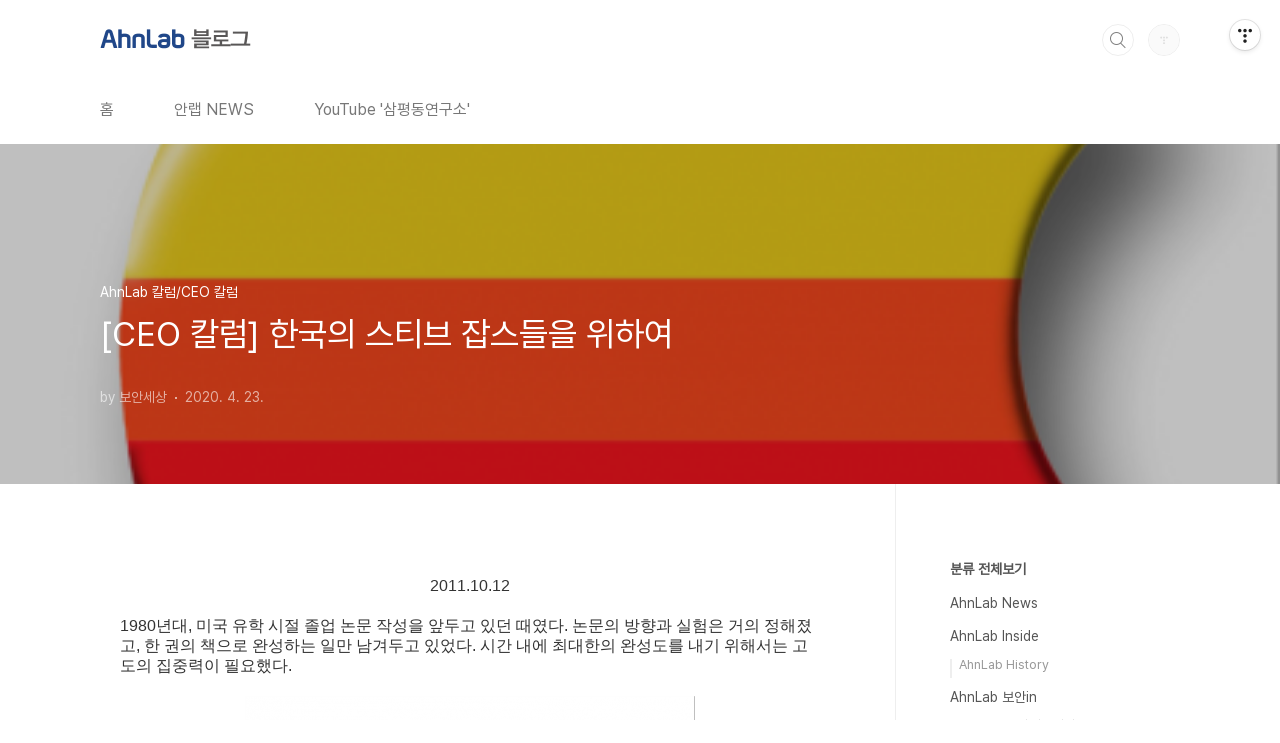

--- FILE ---
content_type: text/html;charset=UTF-8
request_url: https://blog.ahnlab.com/1734
body_size: 45949
content:
<!doctype html>
<html lang="ko">

                                                                                <head>
                <script type="text/javascript">if (!window.T) { window.T = {} }
window.T.config = {"TOP_SSL_URL":"https://www.tistory.com","PREVIEW":false,"ROLE":"guest","PREV_PAGE":"","NEXT_PAGE":"","BLOG":{"id":3780802,"name":"ahnlabblog","title":"안전해서 더욱 자유로운 세상, 안랩","isDormancy":false,"nickName":"보안세상","status":"open","profileStatus":"normal"},"NEED_COMMENT_LOGIN":true,"COMMENT_LOGIN_CONFIRM_MESSAGE":"이 블로그는 로그인한 사용자에게만 댓글 작성을 허용했습니다. 지금 로그인하시겠습니까?","LOGIN_URL":"https://www.tistory.com/auth/login/?redirectUrl=https://blog.ahnlab.com/1734","DEFAULT_URL":"https://blog.ahnlab.com","USER":{"name":null,"homepage":null,"id":0,"profileImage":null},"SUBSCRIPTION":{"status":"none","isConnected":false,"isPending":false,"isWait":false,"isProcessing":false,"isNone":true},"IS_LOGIN":false,"HAS_BLOG":false,"IS_SUPPORT":false,"IS_SCRAPABLE":false,"TOP_URL":"http://www.tistory.com","JOIN_URL":"https://www.tistory.com/member/join","PHASE":"prod","ROLE_GROUP":"visitor"};
window.T.entryInfo = {"entryId":1734,"isAuthor":false,"categoryId":763646,"categoryLabel":"AhnLab 칼럼/CEO 칼럼"};
window.appInfo = {"domain":"tistory.com","topUrl":"https://www.tistory.com","loginUrl":"https://www.tistory.com/auth/login","logoutUrl":"https://www.tistory.com/auth/logout"};
window.initData = {};

window.TistoryBlog = {
    basePath: "",
    url: "https://blog.ahnlab.com",
    tistoryUrl: "https://ahnlabblog.tistory.com",
    manageUrl: "https://ahnlabblog.tistory.com/manage",
    token: "HZB2IKJUAwMudJxptnE3PkGAR47rDWZSl1wa1k/2syoTSWJ+gBLI54qQuoHnLV3h"
};
var servicePath = "";
var blogURL = "";</script>

                
                
                
                        <!-- BusinessLicenseInfo - START -->
        
            <link href="https://tistory1.daumcdn.net/tistory_admin/userblog/userblog-7e0ff364db2dca01461081915f9748e9916c532a/static/plugin/BusinessLicenseInfo/style.css" rel="stylesheet" type="text/css"/>

            <script>function switchFold(entryId) {
    var businessLayer = document.getElementById("businessInfoLayer_" + entryId);

    if (businessLayer) {
        if (businessLayer.className.indexOf("unfold_license") > 0) {
            businessLayer.className = "business_license_layer";
        } else {
            businessLayer.className = "business_license_layer unfold_license";
        }
    }
}
</script>

        
        <!-- BusinessLicenseInfo - END -->
        <!-- DaumShow - START -->
        <style type="text/css">#daumSearchBox {
    height: 21px;
    background-image: url(//i1.daumcdn.net/imgsrc.search/search_all/show/tistory/plugin/bg_search2_2.gif);
    margin: 5px auto;
    padding: 0;
}

#daumSearchBox input {
    background: none;
    margin: 0;
    padding: 0;
    border: 0;
}

#daumSearchBox #daumLogo {
    width: 34px;
    height: 21px;
    float: left;
    margin-right: 5px;
    background-image: url(//i1.daumcdn.net/img-media/tistory/img/bg_search1_2_2010ci.gif);
}

#daumSearchBox #show_q {
    background-color: transparent;
    border: none;
    font: 12px Gulim, Sans-serif;
    color: #555;
    margin-top: 4px;
    margin-right: 15px;
    float: left;
}

#daumSearchBox #show_btn {
    background-image: url(//i1.daumcdn.net/imgsrc.search/search_all/show/tistory/plugin/bt_search_2.gif);
    width: 37px;
    height: 21px;
    float: left;
    margin: 0;
    cursor: pointer;
    text-indent: -1000em;
}
</style>

        <!-- DaumShow - END -->

<!-- System - START -->

<!-- System - END -->

        <!-- TistoryProfileLayer - START -->
        <link href="https://tistory1.daumcdn.net/tistory_admin/userblog/userblog-7e0ff364db2dca01461081915f9748e9916c532a/static/plugin/TistoryProfileLayer/style.css" rel="stylesheet" type="text/css"/>
<script type="text/javascript" src="https://tistory1.daumcdn.net/tistory_admin/userblog/userblog-7e0ff364db2dca01461081915f9748e9916c532a/static/plugin/TistoryProfileLayer/script.js"></script>

        <!-- TistoryProfileLayer - END -->

                
                <meta http-equiv="X-UA-Compatible" content="IE=Edge">
<meta name="format-detection" content="telephone=no">
<script src="//t1.daumcdn.net/tistory_admin/lib/jquery/jquery-3.5.1.min.js" integrity="sha256-9/aliU8dGd2tb6OSsuzixeV4y/faTqgFtohetphbbj0=" crossorigin="anonymous"></script>
<script type="text/javascript" src="//t1.daumcdn.net/tiara/js/v1/tiara-1.2.0.min.js"></script><meta name="referrer" content="always"/>
<meta name="google-adsense-platform-account" content="ca-host-pub-9691043933427338"/>
<meta name="google-adsense-platform-domain" content="tistory.com"/>
<meta name="description" content="2011.10.12 1980년대, 미국 유학 시절 졸업 논문 작성을 앞두고 있던 때였다. 논문의 방향과 실험은 거의 정해졌고, 한 권의 책으로 완성하는 일만 남겨두고 있었다. 시간 내에 최대한의 완성도를 내기 위해서는 고도의 집중력이 필요했다. 애플과의 첫 만남, 첫 PC는 아직도 소장 중 고민 끝에 가난한 유학생 신분으로는 ‘과감한’ 결정을 내렸다. 당시 선풍적으로 인기를 끌던 애플의 맥(Mac) 컴퓨터와 레이저 프린터 세트를 구입하기로 한 것이다. 학교 컴퓨터에 담겨 있던 내용을 옮기는 작업, 새로운 컴퓨터를 익히는 시간 등을 감안하면 위험 요소도 적지 않았다. 우려는 기우에 불과했다. 직관적인 사용자 인터페이스라서 별도의 학습 시간이 필요 없었다. 그래프와 도식이 많이 필요한 전공이었음에도 크게 시.."/>
<meta property="og:type" content="article"/>
<meta property="og:url" content="https://blog.ahnlab.com/1734"/>
<meta property="og.article.author" content="보안세상"/>
<meta property="og:site_name" content="안전해서 더욱 자유로운 세상, 안랩"/>
<meta property="og:title" content="[CEO 칼럼] 한국의 스티브 잡스들을 위하여"/>
<meta name="by" content="보안세상"/>
<meta property="og:description" content="2011.10.12 1980년대, 미국 유학 시절 졸업 논문 작성을 앞두고 있던 때였다. 논문의 방향과 실험은 거의 정해졌고, 한 권의 책으로 완성하는 일만 남겨두고 있었다. 시간 내에 최대한의 완성도를 내기 위해서는 고도의 집중력이 필요했다. 애플과의 첫 만남, 첫 PC는 아직도 소장 중 고민 끝에 가난한 유학생 신분으로는 ‘과감한’ 결정을 내렸다. 당시 선풍적으로 인기를 끌던 애플의 맥(Mac) 컴퓨터와 레이저 프린터 세트를 구입하기로 한 것이다. 학교 컴퓨터에 담겨 있던 내용을 옮기는 작업, 새로운 컴퓨터를 익히는 시간 등을 감안하면 위험 요소도 적지 않았다. 우려는 기우에 불과했다. 직관적인 사용자 인터페이스라서 별도의 학습 시간이 필요 없었다. 그래프와 도식이 많이 필요한 전공이었음에도 크게 시.."/>
<meta property="og:image" content="https://img1.daumcdn.net/thumb/R800x0/?scode=mtistory2&fname=https%3A%2F%2Fblog.kakaocdn.net%2Fdna%2Fbnwvcm%2FbtqDCayUFp4%2FAAAAAAAAAAAAAAAAAAAAABW8LmEqAGcJf4HawikM5rCVQSgyBVxhm8ctxpV0mHaK%2Fimg.png%3Fcredential%3DyqXZFxpELC7KVnFOS48ylbz2pIh7yKj8%26expires%3D1769871599%26allow_ip%3D%26allow_referer%3D%26signature%3DlM8Sgi0bTpe1YhKOO0MHrqUTUso%253D"/>
<meta name="twitter:card" content="summary_large_image"/>
<meta name="twitter:site" content="@TISTORY"/>
<meta name="twitter:title" content="[CEO 칼럼] 한국의 스티브 잡스들을 위하여"/>
<meta name="twitter:description" content="2011.10.12 1980년대, 미국 유학 시절 졸업 논문 작성을 앞두고 있던 때였다. 논문의 방향과 실험은 거의 정해졌고, 한 권의 책으로 완성하는 일만 남겨두고 있었다. 시간 내에 최대한의 완성도를 내기 위해서는 고도의 집중력이 필요했다. 애플과의 첫 만남, 첫 PC는 아직도 소장 중 고민 끝에 가난한 유학생 신분으로는 ‘과감한’ 결정을 내렸다. 당시 선풍적으로 인기를 끌던 애플의 맥(Mac) 컴퓨터와 레이저 프린터 세트를 구입하기로 한 것이다. 학교 컴퓨터에 담겨 있던 내용을 옮기는 작업, 새로운 컴퓨터를 익히는 시간 등을 감안하면 위험 요소도 적지 않았다. 우려는 기우에 불과했다. 직관적인 사용자 인터페이스라서 별도의 학습 시간이 필요 없었다. 그래프와 도식이 많이 필요한 전공이었음에도 크게 시.."/>
<meta property="twitter:image" content="https://img1.daumcdn.net/thumb/R800x0/?scode=mtistory2&fname=https%3A%2F%2Fblog.kakaocdn.net%2Fdna%2Fbnwvcm%2FbtqDCayUFp4%2FAAAAAAAAAAAAAAAAAAAAABW8LmEqAGcJf4HawikM5rCVQSgyBVxhm8ctxpV0mHaK%2Fimg.png%3Fcredential%3DyqXZFxpELC7KVnFOS48ylbz2pIh7yKj8%26expires%3D1769871599%26allow_ip%3D%26allow_referer%3D%26signature%3DlM8Sgi0bTpe1YhKOO0MHrqUTUso%253D"/>
<meta content="https://blog.ahnlab.com/1734" property="dg:plink" content="https://blog.ahnlab.com/1734"/>
<meta name="plink"/>
<meta name="title" content="[CEO 칼럼] 한국의 스티브 잡스들을 위하여"/>
<meta name="article:media_name" content="안전해서 더욱 자유로운 세상, 안랩"/>
<meta property="article:mobile_url" content="https://blog.ahnlab.com/m/1734"/>
<meta property="article:pc_url" content="https://blog.ahnlab.com/1734"/>
<meta property="article:mobile_view_url" content="https://ahnlabblog.tistory.com/m/1734"/>
<meta property="article:pc_view_url" content="https://ahnlabblog.tistory.com/1734"/>
<meta property="article:talk_channel_view_url" content="https://blog.ahnlab.com/m/1734"/>
<meta property="article:pc_service_home" content="https://www.tistory.com"/>
<meta property="article:mobile_service_home" content="https://www.tistory.com/m"/>
<meta property="article:txid" content="3780802_1734"/>
<meta property="article:published_time" content="2020-04-23T21:04:22+09:00"/>
<meta property="og:regDate" content="20200423090422"/>
<meta property="article:modified_time" content="2020-11-25T15:15:23+09:00"/>
<script type="module" src="https://tistory1.daumcdn.net/tistory_admin/userblog/userblog-7e0ff364db2dca01461081915f9748e9916c532a/static/pc/dist/index.js" defer=""></script>
<script type="text/javascript" src="https://tistory1.daumcdn.net/tistory_admin/userblog/userblog-7e0ff364db2dca01461081915f9748e9916c532a/static/pc/dist/index-legacy.js" defer="" nomodule="true"></script>
<script type="text/javascript" src="https://tistory1.daumcdn.net/tistory_admin/userblog/userblog-7e0ff364db2dca01461081915f9748e9916c532a/static/pc/dist/polyfills-legacy.js" defer="" nomodule="true"></script>
<link rel="icon" sizes="any" href="https://t1.daumcdn.net/tistory_admin/favicon/tistory_favicon_32x32.ico"/>
<link rel="icon" type="image/svg+xml" href="https://t1.daumcdn.net/tistory_admin/top_v2/bi-tistory-favicon.svg"/>
<link rel="apple-touch-icon" href="https://t1.daumcdn.net/tistory_admin/top_v2/tistory-apple-touch-favicon.png"/>
<link rel="stylesheet" type="text/css" href="https://t1.daumcdn.net/tistory_admin/www/style/font.css"/>
<link rel="stylesheet" type="text/css" href="https://tistory1.daumcdn.net/tistory_admin/userblog/userblog-7e0ff364db2dca01461081915f9748e9916c532a/static/style/content.css"/>
<link rel="stylesheet" type="text/css" href="https://tistory1.daumcdn.net/tistory_admin/userblog/userblog-7e0ff364db2dca01461081915f9748e9916c532a/static/pc/dist/index.css"/>
<link rel="stylesheet" type="text/css" href="https://tistory1.daumcdn.net/tistory_admin/userblog/userblog-7e0ff364db2dca01461081915f9748e9916c532a/static/style/uselessPMargin.css"/>
<script type="text/javascript">(function() {
    var tjQuery = jQuery.noConflict(true);
    window.tjQuery = tjQuery;
    window.orgjQuery = window.jQuery; window.jQuery = tjQuery;
    window.jQuery = window.orgjQuery; delete window.orgjQuery;
})()</script>
<script type="text/javascript" src="https://tistory1.daumcdn.net/tistory_admin/userblog/userblog-7e0ff364db2dca01461081915f9748e9916c532a/static/script/base.js"></script>
<script type="text/javascript" src="//developers.kakao.com/sdk/js/kakao.min.js"></script>

                
  <meta charset="UTF-8">
  <meta name="viewport"
    content="user-scalable=no, initial-scale=1.0, maximum-scale=1.0, minimum-scale=1.0, width=device-width">
  <title>[CEO 칼럼] 한국의 스티브 잡스들을 위하여</title>
  <link rel="stylesheet" href="https://tistory1.daumcdn.net/tistory/0/BookClub/style.css">
  <script src="//t1.daumcdn.net/tistory_admin/lib/jquery/jquery-1.12.4.min.js"></script>
  <style type="text/css">
    .entry-content a,
    .post-header h1 em,
    .comments h2 .count {
      color: #04beb8
    }

    .comment-form .submit button:hover,
    .comment-form .submit button:focus {
      background-color: #04beb8
    }

    
  </style>

                
                
                <style type="text/css">.another_category {
    border: 1px solid #E5E5E5;
    padding: 10px 10px 5px;
    margin: 10px 0;
    clear: both;
}

.another_category h4 {
    font-size: 12px !important;
    margin: 0 !important;
    border-bottom: 1px solid #E5E5E5 !important;
    padding: 2px 0 6px !important;
}

.another_category h4 a {
    font-weight: bold !important;
}

.another_category table {
    table-layout: fixed;
    border-collapse: collapse;
    width: 100% !important;
    margin-top: 10px !important;
}

* html .another_category table {
    width: auto !important;
}

*:first-child + html .another_category table {
    width: auto !important;
}

.another_category th, .another_category td {
    padding: 0 0 4px !important;
}

.another_category th {
    text-align: left;
    font-size: 12px !important;
    font-weight: normal;
    word-break: break-all;
    overflow: hidden;
    line-height: 1.5;
}

.another_category td {
    text-align: right;
    width: 80px;
    font-size: 11px;
}

.another_category th a {
    font-weight: normal;
    text-decoration: none;
    border: none !important;
}

.another_category th a.current {
    font-weight: bold;
    text-decoration: none !important;
    border-bottom: 1px solid !important;
}

.another_category th span {
    font-weight: normal;
    text-decoration: none;
    font: 10px Tahoma, Sans-serif;
    border: none !important;
}

.another_category_color_gray, .another_category_color_gray h4 {
    border-color: #E5E5E5 !important;
}

.another_category_color_gray * {
    color: #909090 !important;
}

.another_category_color_gray th a.current {
    border-color: #909090 !important;
}

.another_category_color_gray h4, .another_category_color_gray h4 a {
    color: #737373 !important;
}

.another_category_color_red, .another_category_color_red h4 {
    border-color: #F6D4D3 !important;
}

.another_category_color_red * {
    color: #E86869 !important;
}

.another_category_color_red th a.current {
    border-color: #E86869 !important;
}

.another_category_color_red h4, .another_category_color_red h4 a {
    color: #ED0908 !important;
}

.another_category_color_green, .another_category_color_green h4 {
    border-color: #CCE7C8 !important;
}

.another_category_color_green * {
    color: #64C05B !important;
}

.another_category_color_green th a.current {
    border-color: #64C05B !important;
}

.another_category_color_green h4, .another_category_color_green h4 a {
    color: #3EA731 !important;
}

.another_category_color_blue, .another_category_color_blue h4 {
    border-color: #C8DAF2 !important;
}

.another_category_color_blue * {
    color: #477FD6 !important;
}

.another_category_color_blue th a.current {
    border-color: #477FD6 !important;
}

.another_category_color_blue h4, .another_category_color_blue h4 a {
    color: #1960CA !important;
}

.another_category_color_violet, .another_category_color_violet h4 {
    border-color: #E1CEEC !important;
}

.another_category_color_violet * {
    color: #9D64C5 !important;
}

.another_category_color_violet th a.current {
    border-color: #9D64C5 !important;
}

.another_category_color_violet h4, .another_category_color_violet h4 a {
    color: #7E2CB5 !important;
}
</style>

                
                <link rel="stylesheet" type="text/css" href="https://tistory1.daumcdn.net/tistory_admin/userblog/userblog-7e0ff364db2dca01461081915f9748e9916c532a/static/style/revenue.css"/>
<link rel="canonical" href="https://blog.ahnlab.com/1734"/>

<!-- BEGIN STRUCTURED_DATA -->
<script type="application/ld+json">
    {"@context":"http://schema.org","@type":"BlogPosting","mainEntityOfPage":{"@id":"https://blog.ahnlab.com/1734","name":null},"url":"https://blog.ahnlab.com/1734","headline":"[CEO 칼럼] 한국의 스티브 잡스들을 위하여","description":"2011.10.12 1980년대, 미국 유학 시절 졸업 논문 작성을 앞두고 있던 때였다. 논문의 방향과 실험은 거의 정해졌고, 한 권의 책으로 완성하는 일만 남겨두고 있었다. 시간 내에 최대한의 완성도를 내기 위해서는 고도의 집중력이 필요했다. 애플과의 첫 만남, 첫 PC는 아직도 소장 중 고민 끝에 가난한 유학생 신분으로는 &lsquo;과감한&rsquo; 결정을 내렸다. 당시 선풍적으로 인기를 끌던 애플의 맥(Mac) 컴퓨터와 레이저 프린터 세트를 구입하기로 한 것이다. 학교 컴퓨터에 담겨 있던 내용을 옮기는 작업, 새로운 컴퓨터를 익히는 시간 등을 감안하면 위험 요소도 적지 않았다. 우려는 기우에 불과했다. 직관적인 사용자 인터페이스라서 별도의 학습 시간이 필요 없었다. 그래프와 도식이 많이 필요한 전공이었음에도 크게 시..","author":{"@type":"Person","name":"보안세상","logo":null},"image":{"@type":"ImageObject","url":"https://img1.daumcdn.net/thumb/R800x0/?scode=mtistory2&fname=https%3A%2F%2Fblog.kakaocdn.net%2Fdna%2Fbnwvcm%2FbtqDCayUFp4%2FAAAAAAAAAAAAAAAAAAAAABW8LmEqAGcJf4HawikM5rCVQSgyBVxhm8ctxpV0mHaK%2Fimg.png%3Fcredential%3DyqXZFxpELC7KVnFOS48ylbz2pIh7yKj8%26expires%3D1769871599%26allow_ip%3D%26allow_referer%3D%26signature%3DlM8Sgi0bTpe1YhKOO0MHrqUTUso%253D","width":"800px","height":"800px"},"datePublished":"2020-04-23T21:04:22+09:00","dateModified":"2020-11-25T15:15:23+09:00","publisher":{"@type":"Organization","name":"TISTORY","logo":{"@type":"ImageObject","url":"https://t1.daumcdn.net/tistory_admin/static/images/openGraph/opengraph.png","width":"800px","height":"800px"}}}
</script>
<!-- END STRUCTURED_DATA -->
<link rel="stylesheet" type="text/css" href="https://tistory1.daumcdn.net/tistory_admin/userblog/userblog-7e0ff364db2dca01461081915f9748e9916c532a/static/style/dialog.css"/>
<link rel="stylesheet" type="text/css" href="//t1.daumcdn.net/tistory_admin/www/style/top/font.css"/>
<link rel="stylesheet" type="text/css" href="https://tistory1.daumcdn.net/tistory_admin/userblog/userblog-7e0ff364db2dca01461081915f9748e9916c532a/static/style/postBtn.css"/>
<link rel="stylesheet" type="text/css" href="https://tistory1.daumcdn.net/tistory_admin/userblog/userblog-7e0ff364db2dca01461081915f9748e9916c532a/static/style/tistory.css"/>
<script type="text/javascript" src="https://tistory1.daumcdn.net/tistory_admin/userblog/userblog-7e0ff364db2dca01461081915f9748e9916c532a/static/script/common.js"></script>

                
                </head>

                                                <body id="tt-body-page"
  class="layout-aside-right list-type-text paging-number">
                
                
                
  
    <div id="acc-nav">
      <a href="#content">본문 바로가기</a>
    </div>
    <div id="wrap">
      <header id="header">
        <div class="inner">
          <h1>
            <a href="https://blog.ahnlab.com/">
              
                <img src="https://tistory2.daumcdn.net/tistory/3780802/skinSetting/db17d645b0db401482d676db2f438b47" alt="안전해서 더욱 자유로운 세상, 안랩">
              
              
            </a>
          </h1>
          <div class="util">
            <div class="search">
              
                <label for="search" class="screen_out">블로그 내 검색</label>
                <input id="search" type="text" name="search" value=""
                  placeholder="검색내용을 입력하세요." onkeypress="if (event.keyCode == 13) { try {
    window.location.href = '/search' + '/' + looseURIEncode(document.getElementsByName('search')[0].value);
    document.getElementsByName('search')[0].value = '';
    return false;
} catch (e) {} }">
                <button type="submit" onclick="try {
    window.location.href = '/search' + '/' + looseURIEncode(document.getElementsByName('search')[0].value);
    document.getElementsByName('search')[0].value = '';
    return false;
} catch (e) {}">검색</button>
              
            </div>
            <div class="profile">
              <button type="button"><img alt="블로그 이미지" src="https://t1.daumcdn.net/tistory_admin/static/manage/images/r3/default_L.png"/></button>
              <nav>
                <ul>
                  <li><a href="https://ahnlabblog.tistory.com/manage">관리</a></li>
                  <li><a href="https://ahnlabblog.tistory.com/manage/entry/post ">글쓰기</a></li>
                  <li class="login"><a href="#">로그인</a></li>
                  <li class="logout"><a href="#">로그아웃</a></li>
                </ul>
              </nav>
            </div>
            <button type="button" class="menu"><span>메뉴</span></button>
          </div>
          <nav id="gnb">
            <ul>
  <li class="t_menu_home first"><a href="/" target="">홈</a></li>
  <li class="t_menu_category"><a href="/category/AhnLab%20News" target="">안랩 NEWS</a></li>
  <li class="t_menu_link_1 last"><a href="https://www.youtube.com/channel/UC7fEWgloU6nxYS-uI-fvloQ" target="_black">YouTube '삼평동연구소'</a></li>
</ul>
          </nav>
        </div>
      </header>
      <section id="container">
        
          <div class="main-slider">
            <ul>
              <li style="background-image: url(https://tistory2.daumcdn.net/tistory/3780802/skinSetting/073990f6cca74d2c871880820989d60e);">
                
                
                  <span class="inner">
                    <span class="box">
                      
                    </span>
                  </span>
                
              </li>
              
              
            </ul>
          </div>
        
        <div class="content-wrap">
          <article id="content">
            

            

            

            

            

            

            <div class="inner">
                  
        

    

    
      <div class="post-cover" 
        style="background-image:url(https://blog.kakaocdn.net/dna/bnwvcm/btqDCayUFp4/AAAAAAAAAAAAAAAAAAAAABW8LmEqAGcJf4HawikM5rCVQSgyBVxhm8ctxpV0mHaK/img.png?credential=yqXZFxpELC7KVnFOS48ylbz2pIh7yKj8&expires=1769871599&allow_ip=&allow_referer=&signature=lM8Sgi0bTpe1YhKOO0MHrqUTUso%3D)">
        <div class="inner">
          <span class="category">AhnLab 칼럼/CEO 칼럼</span>
          <h1>[CEO 칼럼] 한국의 스티브 잡스들을 위하여</h1>
          <span class="meta">
            <span class="author">by 보안세상</span>
            <span class="date">2020. 4. 23.</span>
            
          </span>
        </div>
      </div>
      <div class="entry-content" id="article-view">
                    <!-- System - START -->

<!-- System - END -->

            <div class="tt_article_useless_p_margin contents_style"><p style="text-align: center;">2011.10.12</p>
<p>&nbsp;</p>
<p>1980년대, 미국 유학 시절 졸업 논문 작성을 앞두고 있던 때였다. 논문의 방향과 실험은 거의 정해졌고, 한 권의 책으로 완성하는 일만 남겨두고 있었다. 시간 내에 최대한의 완성도를 내기 위해서는 고도의 집중력이 필요했다.</p>
<p><figure class="imageblock alignCenter" width="450" height="569" data-origin-width="0" data-origin-height="0"><span data-url="https://blog.kakaocdn.net/dna/bnwvcm/btqDCayUFp4/AAAAAAAAAAAAAAAAAAAAABW8LmEqAGcJf4HawikM5rCVQSgyBVxhm8ctxpV0mHaK/img.png?credential=yqXZFxpELC7KVnFOS48ylbz2pIh7yKj8&expires=1769871599&allow_ip=&allow_referer=&signature=lM8Sgi0bTpe1YhKOO0MHrqUTUso%3D" data-phocus="https://blog.kakaocdn.net/dna/bnwvcm/btqDCayUFp4/AAAAAAAAAAAAAAAAAAAAABW8LmEqAGcJf4HawikM5rCVQSgyBVxhm8ctxpV0mHaK/img.png?credential=yqXZFxpELC7KVnFOS48ylbz2pIh7yKj8&expires=1769871599&allow_ip=&allow_referer=&signature=lM8Sgi0bTpe1YhKOO0MHrqUTUso%3D"><img src="https://blog.kakaocdn.net/dna/bnwvcm/btqDCayUFp4/AAAAAAAAAAAAAAAAAAAAABW8LmEqAGcJf4HawikM5rCVQSgyBVxhm8ctxpV0mHaK/img.png?credential=yqXZFxpELC7KVnFOS48ylbz2pIh7yKj8&expires=1769871599&allow_ip=&allow_referer=&signature=lM8Sgi0bTpe1YhKOO0MHrqUTUso%3D" srcset="https://img1.daumcdn.net/thumb/R1280x0/?scode=mtistory2&fname=https%3A%2F%2Fblog.kakaocdn.net%2Fdna%2Fbnwvcm%2FbtqDCayUFp4%2FAAAAAAAAAAAAAAAAAAAAABW8LmEqAGcJf4HawikM5rCVQSgyBVxhm8ctxpV0mHaK%2Fimg.png%3Fcredential%3DyqXZFxpELC7KVnFOS48ylbz2pIh7yKj8%26expires%3D1769871599%26allow_ip%3D%26allow_referer%3D%26signature%3DlM8Sgi0bTpe1YhKOO0MHrqUTUso%253D" width="450" height="569" data-origin-width="0" data-origin-height="0" onerror="this.onerror=null; this.src='//t1.daumcdn.net/tistory_admin/static/images/no-image-v1.png'; this.srcset='//t1.daumcdn.net/tistory_admin/static/images/no-image-v1.png';"/></span></figure>
</p>
<h4 data-ke-size="size20"><span style="color: #0593d3;"><b>애플과의 첫 만남, 첫 PC는 아직도 소장 중</b></span></h4>
<p><br />고민 끝에 가난한 유학생 신분으로는 &lsquo;과감한&rsquo; 결정을 내렸다. 당시 선풍적으로 인기를 끌던 애플의 맥(Mac) 컴퓨터와 레이저 프린터 세트를 구입하기로 한 것이다. 학교 컴퓨터에 담겨 있던 내용을 옮기는 작업, 새로운 컴퓨터를 익히는 시간 등을 감안하면 위험 요소도 적지 않았다.</p>
<p>&nbsp;</p>
<p>우려는 기우에 불과했다. 직관적인 사용자 인터페이스라서 별도의 학습 시간이 필요 없었다. 그래프와 도식이 많이 필요한 전공이었음에도 크게 시간을 절약할 수 있었고 언제든 고품질의 출력물을 확인할 수 있었다. 지도교수도 놀랄 정도로 빨리 논문을 완성할 수 있었다. 돌이켜 보면 이것이야말로 내 인생에서 가장 잘한 결정 중의 하나였다.</p>
<p>&nbsp;</p>
<p>이것이 애플과 나의 소중한 인연의 시작이었다. 20년도 지났지만 나는 아직도 이 컴퓨터를 소장하고 있다. 결코 잊을 수 없는 내 삶의 조력자였기 때문이다.<br />&nbsp;</p>
<p><figure class="imageblock alignCenter" width="450" height="580" data-origin-width="0" data-origin-height="0"><span data-url="https://blog.kakaocdn.net/dna/Ccixy/btqDGIUxd1G/AAAAAAAAAAAAAAAAAAAAAFlmnQQ7Nl1eOzwn6vxzh3y4UcA5EzPrSj2Q6ExG5ql9/img.jpg?credential=yqXZFxpELC7KVnFOS48ylbz2pIh7yKj8&expires=1769871599&allow_ip=&allow_referer=&signature=o87tORtdiF6NUHgA%2FWPI%2B7lIGTE%3D" data-phocus="https://blog.kakaocdn.net/dna/Ccixy/btqDGIUxd1G/AAAAAAAAAAAAAAAAAAAAAFlmnQQ7Nl1eOzwn6vxzh3y4UcA5EzPrSj2Q6ExG5ql9/img.jpg?credential=yqXZFxpELC7KVnFOS48ylbz2pIh7yKj8&expires=1769871599&allow_ip=&allow_referer=&signature=o87tORtdiF6NUHgA%2FWPI%2B7lIGTE%3D"><img src="https://blog.kakaocdn.net/dna/Ccixy/btqDGIUxd1G/AAAAAAAAAAAAAAAAAAAAAFlmnQQ7Nl1eOzwn6vxzh3y4UcA5EzPrSj2Q6ExG5ql9/img.jpg?credential=yqXZFxpELC7KVnFOS48ylbz2pIh7yKj8&expires=1769871599&allow_ip=&allow_referer=&signature=o87tORtdiF6NUHgA%2FWPI%2B7lIGTE%3D" srcset="https://img1.daumcdn.net/thumb/R1280x0/?scode=mtistory2&fname=https%3A%2F%2Fblog.kakaocdn.net%2Fdna%2FCcixy%2FbtqDGIUxd1G%2FAAAAAAAAAAAAAAAAAAAAAFlmnQQ7Nl1eOzwn6vxzh3y4UcA5EzPrSj2Q6ExG5ql9%2Fimg.jpg%3Fcredential%3DyqXZFxpELC7KVnFOS48ylbz2pIh7yKj8%26expires%3D1769871599%26allow_ip%3D%26allow_referer%3D%26signature%3Do87tORtdiF6NUHgA%252FWPI%252B7lIGTE%253D" width="450" height="580" data-origin-width="0" data-origin-height="0" onerror="this.onerror=null; this.src='//t1.daumcdn.net/tistory_admin/static/images/no-image-v1.png'; this.srcset='//t1.daumcdn.net/tistory_admin/static/images/no-image-v1.png';"/></span></figure>
</p>
<p>스티브 잡스는 수많은 혁신적인 발명품을 우리에게 가져다 주었다. 컴퓨터, 통신 기기, 오디오 플레이어, 태블릿 등 각종 기기는 물론 멀티미디어 콘텐츠에 이르기까지 우리의 디지털 라이프를 재구성했다고 해도 과언이 아니다.<br /><br />이는 스티브 잡스가 늘 &lsquo;고객의 시각&rsquo;을 유지했기 때문이다. 자신이 고객이 되어 어떤 것을 만들면 좋을까 고민했다. 고객은 복잡하고 어려운 제품을 원하지 않는다. 그래서 그는 모든 기술적 요소를 단순하게 만들었다. &ldquo;단순함은 복잡함보다 더 어렵다. 어떤 걸 단순하게 만들기 위해서, 당신의 생각을 선명하게 만들기 위해서 더 많은 노력을 기울여야 한다.&rdquo; 내가 단시간에 졸업 논문을 완성할 수 있었던 것도 그의 이런 철학 덕분이다.</p>
<h4 data-ke-size="size20"><br /><span style="color: #0593d3;"><b>한국의 스티브 잡스들에게 고함<br /></b></span></h4>
<p>우리나라에도 잠재적인 스티브 잡스들이 있다. 이들에게 필요한 건 무엇일까. 가장 근원적인 것은 자신의 삶을 진지하게 사는 자세다. 우리는 무엇엔가 기대어 살기를 원한다. 학력이나 경력과 같은 배경, 조직의 시스템, 타인의 인정 등. 그러나, 진정으로 필요한 것은 스티브 잡스와 같이 진솔하게 자신이 꿈꾸는 세계를 그려가는 자세다. 꿈꾸던 세계를 실현 가능하도록 해주는 것이 소프트웨어다.</p>
<p>&nbsp;</p>
<p>한편, 그들이 &lsquo;한국의 스티브 잡스&rsquo;로 성장하려면 그만한 토양이 전제돼야 함은 두말할 나위가 없다. 잡스는 융합, 소프트웨어, 수평적 비즈니스 모델의 키워드로 우리나라에 충격을 주었다. IT와 인문학의 창의적인 융합을 이끌어내고, IT 산업의 주도권이 소프트웨어에 있다는 명제에 사회적 공감대를 이루고, 수직적 비즈니스 관행을 벗고 수평적 비즈니스 모델을 정착해나가는 일이 우리에게 숙제로 남았다. 이는 교육, 제도, 산업 구조 등 다각도에서 풀 일이다. 아울러 실패하더라도 도전 자체의 가치를 인정하는 사회 분위기도 필요하다. 김홍선 안철수연구소 대표이사</p>
<p>&nbsp;</p>
<p>* 이 칼럼은 2011.10.10 일자<span>&nbsp;</span><a href="http://news.hankooki.com/ArticleView/ArticleView.php?url=economy/201110/h2011101017215821500.htm&amp;ver=v002">한국일보</a>에 실린 칼럼입니다.<span>&nbsp;</span><span style="color: #006dd7;"><b>Ahn</b></span></p></div>
            <!-- System - START -->

<!-- System - END -->

                    <div class="container_postbtn #post_button_group">
  <div class="postbtn_like"><script>window.ReactionButtonType = 'reaction';
window.ReactionApiUrl = '//blog.ahnlab.com/reaction';
window.ReactionReqBody = {
    entryId: 1734
}</script>
<div class="wrap_btn" id="reaction-1734" data-tistory-react-app="Reaction"></div><div class="wrap_btn wrap_btn_share"><button type="button" class="btn_post sns_btn btn_share" aria-expanded="false" data-thumbnail-url="https://img1.daumcdn.net/thumb/R800x0/?scode=mtistory2&amp;fname=https%3A%2F%2Fblog.kakaocdn.net%2Fdna%2Fbnwvcm%2FbtqDCayUFp4%2FAAAAAAAAAAAAAAAAAAAAABW8LmEqAGcJf4HawikM5rCVQSgyBVxhm8ctxpV0mHaK%2Fimg.png%3Fcredential%3DyqXZFxpELC7KVnFOS48ylbz2pIh7yKj8%26expires%3D1769871599%26allow_ip%3D%26allow_referer%3D%26signature%3DlM8Sgi0bTpe1YhKOO0MHrqUTUso%253D" data-title="[CEO 칼럼] 한국의 스티브 잡스들을 위하여" data-description="2011.10.12 1980년대, 미국 유학 시절 졸업 논문 작성을 앞두고 있던 때였다. 논문의 방향과 실험은 거의 정해졌고, 한 권의 책으로 완성하는 일만 남겨두고 있었다. 시간 내에 최대한의 완성도를 내기 위해서는 고도의 집중력이 필요했다. 애플과의 첫 만남, 첫 PC는 아직도 소장 중 고민 끝에 가난한 유학생 신분으로는 ‘과감한’ 결정을 내렸다. 당시 선풍적으로 인기를 끌던 애플의 맥(Mac) 컴퓨터와 레이저 프린터 세트를 구입하기로 한 것이다. 학교 컴퓨터에 담겨 있던 내용을 옮기는 작업, 새로운 컴퓨터를 익히는 시간 등을 감안하면 위험 요소도 적지 않았다. 우려는 기우에 불과했다. 직관적인 사용자 인터페이스라서 별도의 학습 시간이 필요 없었다. 그래프와 도식이 많이 필요한 전공이었음에도 크게 시.." data-profile-image="https://t1.daumcdn.net/tistory_admin/static/manage/images/r3/default_L.png" data-profile-name="보안세상" data-pc-url="https://blog.ahnlab.com/1734" data-relative-pc-url="/1734" data-blog-title="안전해서 더욱 자유로운 세상, 안랩"><span class="ico_postbtn ico_share">공유하기</span></button>
  <div class="layer_post" id="tistorySnsLayer"></div>
</div><div class="wrap_btn wrap_btn_etc" data-entry-id="1734" data-entry-visibility="public" data-category-visibility="public"><button type="button" class="btn_post btn_etc2" aria-expanded="false"><span class="ico_postbtn ico_etc">게시글 관리</span></button>
  <div class="layer_post" id="tistoryEtcLayer"></div>
</div></div>
<button type="button" class="btn_menu_toolbar btn_subscription #subscribe" data-blog-id="3780802" data-url="https://blog.ahnlab.com/1734" data-device="web_pc" data-tiara-action-name="구독 버튼_클릭"><em class="txt_state"></em><strong class="txt_tool_id">안전해서 더욱 자유로운 세상, 안랩</strong><span class="img_common_tistory ico_check_type1"></span></button>  <div data-tistory-react-app="SupportButton"></div>
</div>

                    <!-- PostListinCategory - START -->
<div class="another_category another_category_color_gray">
  <h4>'<a href="/category/AhnLab%20%EC%B9%BC%EB%9F%BC">AhnLab 칼럼</a> &gt; <a href="/category/AhnLab%20%EC%B9%BC%EB%9F%BC/CEO%20%EC%B9%BC%EB%9F%BC">CEO 칼럼</a>' 카테고리의 다른 글</h4>
  <table>
    <tr>
      <th><a href="/1736">[CEO 칼럼] 기업이 수학·과학자 영입하는 시대</a>&nbsp;&nbsp;<span>(0)</span></th>
      <td>2020.04.23</td>
    </tr>
    <tr>
      <th><a href="/1735">[CEO 칼럼] 잡스가 남긴 최고의 선물은 '도전'</a>&nbsp;&nbsp;<span>(0)</span></th>
      <td>2020.04.23</td>
    </tr>
    <tr>
      <th><a href="/1729">[CEO칼럼] 총론만 늘어놓는 비전문가의 함정</a>&nbsp;&nbsp;<span>(0)</span></th>
      <td>2020.04.23</td>
    </tr>
    <tr>
      <th><a href="/1728">[CEO칼럼] 잡스·임재범에 열광하는 이유</a>&nbsp;&nbsp;<span>(0)</span></th>
      <td>2020.04.23</td>
    </tr>
    <tr>
      <th><a href="/1726">[CEO칼럼] 잡스·게이츠·저커버그가 대학서 배운 것</a>&nbsp;&nbsp;<span>(0)</span></th>
      <td>2020.04.23</td>
    </tr>
  </table>
</div>

<!-- PostListinCategory - END -->

      </div>

      

      
        <div class="related-articles">
          <h2>관련글</h2>
          <ul>
            
              <li>
                <a href="/1736?category=763646">
                  <figure>
                    
                      <img loading="lazy"
                        src="//i1.daumcdn.net/thumb/C176x120.fwebp.q85/?fname=https%3A%2F%2Fblog.kakaocdn.net%2Fdna%2FkwF8n%2FbtqDDwO0Igj%2FAAAAAAAAAAAAAAAAAAAAAOT8gt8BXJ05PrTjgOFVxnffzHAjlO_HONCtKMxGLEu2%2Fimg.jpg%3Fcredential%3DyqXZFxpELC7KVnFOS48ylbz2pIh7yKj8%26expires%3D1769871599%26allow_ip%3D%26allow_referer%3D%26signature%3Dd7hP4fC0GcOIs6PiejMbHoxnvlw%253D"
                        alt="">
                    
                  </figure>
                  <span class="title">[CEO 칼럼] 기업이 수학&middot;과학자 영입하는 시대</span>
                </a>
              </li>
            
              <li>
                <a href="/1735?category=763646">
                  <figure>
                    
                      <img loading="lazy"
                        src="//i1.daumcdn.net/thumb/C176x120.fwebp.q85/?fname=https%3A%2F%2Fblog.kakaocdn.net%2Fdna%2Foc2Mz%2FbtqDGfrvnuV%2FAAAAAAAAAAAAAAAAAAAAAKM3Ft4RwfUNglJuHwM7GysFU45u7etNTVAZKMQXRl9c%2Fimg.jpg%3Fcredential%3DyqXZFxpELC7KVnFOS48ylbz2pIh7yKj8%26expires%3D1769871599%26allow_ip%3D%26allow_referer%3D%26signature%3D75qYwJocv7%252Bdu4hqbzyf8X6E2As%253D"
                        alt="">
                    
                  </figure>
                  <span class="title">[CEO 칼럼] 잡스가 남긴 최고의 선물은 '도전'</span>
                </a>
              </li>
            
              <li>
                <a href="/1729?category=763646">
                  <figure>
                    
                      <img loading="lazy"
                        src="//i1.daumcdn.net/thumb/C176x120.fwebp.q85/?fname=https%3A%2F%2Fblog.kakaocdn.net%2Fdna%2FlpJDH%2FbtqDDvvM1tw%2FAAAAAAAAAAAAAAAAAAAAAFzAkm0FXoN4V1UkL6YUKDhNKWXNtIMwNBi4Uk4JTiq4%2Fimg.jpg%3Fcredential%3DyqXZFxpELC7KVnFOS48ylbz2pIh7yKj8%26expires%3D1769871599%26allow_ip%3D%26allow_referer%3D%26signature%3Ddc%252By5B%252F2ANqsndOrKupv9WDIgMY%253D"
                        alt="">
                    
                  </figure>
                  <span class="title">[CEO칼럼] 총론만 늘어놓는 비전문가의 함정</span>
                </a>
              </li>
            
              <li>
                <a href="/1728?category=763646">
                  <figure>
                    
                      <img loading="lazy"
                        src="//i1.daumcdn.net/thumb/C176x120.fwebp.q85/?fname=https%3A%2F%2Fblog.kakaocdn.net%2Fdna%2FbkgUpx%2FbtqDDwO0nGb%2FAAAAAAAAAAAAAAAAAAAAAAx5rJfxbM2Ce-xCEk_qFhRGwGXnNgb5O4qby7TdTuo0%2Fimg.jpg%3Fcredential%3DyqXZFxpELC7KVnFOS48ylbz2pIh7yKj8%26expires%3D1769871599%26allow_ip%3D%26allow_referer%3D%26signature%3DOCZvyx6mXi30xerpJGUhCcVaapY%253D"
                        alt="">
                    
                  </figure>
                  <span class="title">[CEO칼럼] 잡스&middot;임재범에 열광하는 이유</span>
                </a>
              </li>
            
          </ul>
        </div>
      

      <div class="comments">
        <div data-tistory-react-app="Namecard"></div>
      </div>
    

  
        
    

            </div>

            

            

            

            

          </article>
          <aside id="aside" class="sidebar">

            <div class="sidebar-1">
              
                  <!-- 카테고리 -->
                  <nav class="category">
                    <ul class="tt_category"><li class=""><a href="/category" class="link_tit"> 분류 전체보기 </a>
  <ul class="category_list"><li class=""><a href="/category/AhnLab%20News" class="link_item"> AhnLab News </a></li>
<li class=""><a href="/category/AhnLab%20Inside" class="link_item"> AhnLab Inside </a>
  <ul class="sub_category_list"><li class=""><a href="/category/AhnLab%20Inside/AhnLab%20History" class="link_sub_item"> AhnLab History </a></li>
</ul>
</li>
<li class=""><a href="/category/AhnLab%20%EB%B3%B4%EC%95%88in" class="link_item"> AhnLab 보안in </a>
  <ul class="sub_category_list"><li class=""><a href="/category/AhnLab%20%EB%B3%B4%EC%95%88in/AhnLab%20%EB%B3%B4%EC%95%88%20%EB%B0%94%EB%A1%9C%EC%95%8C%EA%B8%B0" class="link_sub_item"> AhnLab 보안 바로알기 </a></li>
<li class=""><a href="/category/AhnLab%20%EB%B3%B4%EC%95%88in/AhnLab%20%EB%B3%B4%EC%95%88%EC%A0%95%EB%B3%B4%20%EC%B9%B4%EB%93%9C%EB%89%B4%EC%8A%A4" class="link_sub_item"> AhnLab 보안정보 카드뉴스 </a></li>
</ul>
</li>
<li class=""><a href="/category/AhnLab%20%EC%B9%BC%EB%9F%BC" class="link_item"> AhnLab 칼럼 </a>
  <ul class="sub_category_list"><li class=""><a href="/category/AhnLab%20%EC%B9%BC%EB%9F%BC/CEO%20%EC%B9%BC%EB%9F%BC" class="link_sub_item"> CEO 칼럼 </a></li>
<li class=""><a href="/category/AhnLab%20%EC%B9%BC%EB%9F%BC/%EB%B3%B4%EC%95%88%EC%8B%A4%EB%A1%9D" class="link_sub_item"> 보안실록 </a></li>
<li class=""><a href="/category/AhnLab%20%EC%B9%BC%EB%9F%BC/%EB%A6%AC%EB%8D%94%EC%8A%A4%20%EC%B9%BC%EB%9F%BC" class="link_sub_item"> 리더스 칼럼 </a></li>
</ul>
</li>
<li class=""><a href="/category/AhnLab%20Tip" class="link_item"> AhnLab Tip </a></li>
<li class=""><a href="/category/AhnLab%20EVENT" class="link_item"> AhnLab EVENT </a></li>
<li class=""><a href="/category/%5BESG%20Letter%5D%20%EA%B0%80%EC%B9%98%EC%95%8C%EB%9E%A9" class="link_item"> [ESG Letter] 가치알랩 </a></li>
</ul>
</li>
</ul>

                  </nav>
                
            </div>
            <div class="sidebar-2">
              
                  <!-- 공지사항 -->
                  
                    <div class="notice">
                      <h2>공지사항</h2>
                      <ul>
                        
                      </ul>
                    </div>
                  
                
                  <!-- 최근글/인기글 -->
                  <div class="post-list tab-ui">
                    <div id="recent" class="tab-list">
                      <h2>최근글</h2>
                      <ul>
                        
                      </ul>
                    </div>
                    <div id="popular" class="tab-list">
                      <h2>인기글</h2>
                      <ul>
                        
                      </ul>
                    </div>
                  </div>
                
                  <!-- 최근댓글 -->
                  <div class="recent-comment">
                    <h2>최근댓글</h2>
                    <ul>
                      
                    </ul>
                  </div>
                
                  <!-- Facebook/Twitter -->
                  <div class="social-list tab-ui">
                    
                    
                  </div>
                
              
                  <!-- 전체 방문자 -->
                  <div class="count">
                    <h2>전체 방문자</h2>
                    <p class="total"></p>
                    <p>Today : </p>
                    <p>Yesterday : </p>
                  </div>
                
                  <!-- 소셜 채널 -->
                  <div class="social-channel">
                    <ul>
                      
                      
                      
                      
                    </ul>
                  </div>
                
            </div>
          </aside>
        </div>
      </section>
      <hr>
      <footer id="footer">
        <div class="inner">
          <div class="order-menu">
            
            
            
            
          </div>
          <a href="#" class="page-top">TOP</a>
          <p class="meta"></p>
          <p class="copyright"></p>
        </div>
      </footer>
    </div>
  
  <script src="https://tistory1.daumcdn.net/tistory/0/BookClub/images/script.js"></script>
<div class="#menubar menu_toolbar ">
  <h2 class="screen_out">티스토리툴바</h2>
</div>
<div class="#menubar menu_toolbar "><div class="btn_tool btn_tool_type1" id="menubar_wrapper" data-tistory-react-app="Menubar"></div></div>
<div class="layer_tooltip">
  <div class="inner_layer_tooltip">
    <p class="desc_g"></p>
  </div>
</div>
<div id="editEntry" style="position:absolute;width:1px;height:1px;left:-100px;top:-100px"></div>


                <!-- DragSearchHandler - START -->
<script src="//search1.daumcdn.net/search/statics/common/js/g/search_dragselection.min.js"></script>

<!-- DragSearchHandler - END -->

                
                <div style="margin:0; padding:0; border:none; background:none; float:none; clear:none; z-index:0"></div>
<script type="text/javascript" src="https://tistory1.daumcdn.net/tistory_admin/userblog/userblog-7e0ff364db2dca01461081915f9748e9916c532a/static/script/common.js"></script>
<script type="text/javascript">window.roosevelt_params_queue = window.roosevelt_params_queue || [{channel_id: 'dk', channel_label: '{tistory}'}]</script>
<script type="text/javascript" src="//t1.daumcdn.net/midas/rt/dk_bt/roosevelt_dk_bt.js" async="async"></script>

                
                <script>window.tiara = {"svcDomain":"user.tistory.com","section":"글뷰","trackPage":"글뷰_보기","page":"글뷰","key":"3780802-1734","customProps":{"userId":"0","blogId":"3780802","entryId":"1734","role":"guest","trackPage":"글뷰_보기","filterTarget":false},"entry":{"entryId":"1734","entryTitle":"[CEO 칼럼] 한국의 스티브 잡스들을 위하여","entryType":"POST","categoryName":"AhnLab 칼럼/CEO 칼럼","categoryId":"763646","serviceCategoryName":null,"serviceCategoryId":null,"author":"342988","authorNickname":"보안세상","blogNmae":"안전해서 더욱 자유로운 세상, 안랩","image":"kage@bnwvcm/btqDCayUFp4/J17LMu4S7hHN4FqmVMleQk","plink":"/1734","tags":["v3","김홍선","백신","보안","스티브잡스","스파이웨어","악성코드","안랩","안연구소","안철수"]},"kakaoAppKey":"3e6ddd834b023f24221217e370daed18","appUserId":"null","thirdProvideAgree":null}</script>
<script type="module" src="https://t1.daumcdn.net/tistory_admin/frontend/tiara/v1.0.6/index.js"></script>
<script src="https://t1.daumcdn.net/tistory_admin/frontend/tiara/v1.0.6/polyfills-legacy.js" nomodule="true" defer="true"></script>
<script src="https://t1.daumcdn.net/tistory_admin/frontend/tiara/v1.0.6/index-legacy.js" nomodule="true" defer="true"></script>

                </body>

</html>